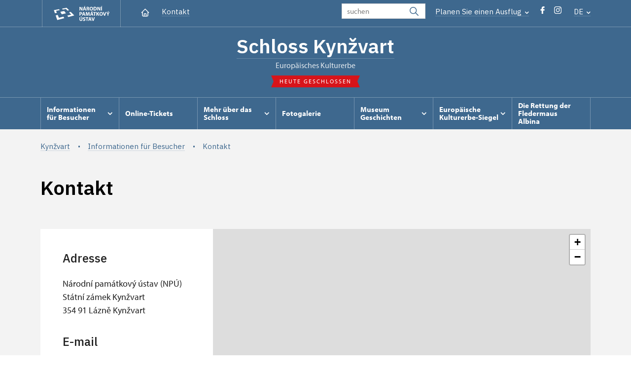

--- FILE ---
content_type: text/html; charset=UTF-8
request_url: https://www.zamek-kynzvart.cz/de/informationen-fur-besucher/kontakt
body_size: 10902
content:
	<!DOCTYPE html>
	<html lang="de">
	<head>
								<script async src="https://www.googletagmanager.com/gtag/js?id=UA-77261824-14"></script>
	<script>
		window.dataLayer = window.dataLayer || [];
		function gtag() {dataLayer.push(arguments);}
		gtag('consent', 'default', {
			'ad_storage': 'denied',
			'analytics_storage': 'denied',
			'wait_for_update': 1000
		});
		gtag('js', new Date());
		gtag('config', 'UA-77261824-14');
	</script>
			
																																						
																																				
		<title>Kontakt - Kynžvart</title>
		<meta property="og:type" content="label_website_page" />
<meta property="og:image" content="https://www.zamek-kynzvart.cz/pamatky/kynzvart/fotografie/Karusel/image-thumb__94501__OgTagImage/04_karusel_Kynzvart_web.webp" />
<meta name="viewport" content="width=device-width,initial-scale=1" />
<meta http-equiv="Content-Type" content="text/html; charset=utf-8" />
<meta http-equiv="x-ua-compatible" content="ie=edge" />
<meta name="author" content="portadesign.cz" />
<meta name="description" content="Offizielle Präsentation" />
<meta property="twitter:card" content="summary_large_image" />
<meta property="og:url" content="https://www.zamek-kynzvart.czhttps://www.zamek-kynzvart.cz/de/informationen-fur-besucher/kontakt" />
<meta property="og:title" content="Kontakt" />
<meta property="twitter:title" content="Kontakt" />
<meta property="og:description" content="Offizielle Präsentation" />
<meta property="twitter:description" content="Offizielle Präsentation" />

						<link rel="preconnect" href="https://use.typekit.net">
<link rel="preconnect" href="https://fonts.googleapis.com">
<link rel="preconnect" href="https://fonts.gstatic.com" crossorigin>
<link rel="stylesheet" href="https://use.typekit.net/ayr3fgs.css">
<link rel="stylesheet" href="https://fonts.googleapis.com/css2?family=IBM+Plex+Sans:wght@400;500;600&display=swap">
				<link rel="apple-touch-icon" sizes="180x180" href="/apple-touch-icon.png">
<link rel="icon" type="image/png" sizes="32x32" href="/favicon-32x32.png">
<link rel="icon" type="image/png" sizes="16x16" href="/favicon-16x16.png">
<link rel="manifest" href="/site.webmanifest">
<link rel="mask-icon" href="/safari-pinned-tab.svg" color="#d92505">
<meta name="msapplication-TileColor" content="#ffffff">
<meta name="theme-color" content="#ffffff">
											<link href="/cache-buster-1698399558/static/css/jquery.fancybox.min.css" media="screen" rel="stylesheet" type="text/css" />
<link href="/cache-buster-1698399558/static/css/jquery.qtip.min.css" media="screen" rel="stylesheet" type="text/css" />
<link href="/cache-buster-1698399558/static/css/jperfect-scrollbar.min.css" media="screen" rel="stylesheet" type="text/css" />
<link href="/cache-buster-1698399558/static/css/jquery-ui.css" media="screen" rel="stylesheet" type="text/css" />
<link href="/cache-buster-1750125817/static/css/style.css" media="screen" rel="stylesheet" type="text/css" />
<link href="/cache-buster-1698399558/static/css/sight-patterns.css" media="screen" rel="stylesheet" type="text/css" />
<link href="/cache-buster-1698399558/static/css/devel-temp.css" media="screen" rel="stylesheet" type="text/css" />
<link href="/cache-buster-1698399558/static/css/print.css" media="print" rel="stylesheet" type="text/css" />
		
					<link rel="stylesheet" href="/build/grid.84fed404.css">
			<link rel="stylesheet" href="/build/styles.bfe436df.css">
		
		
		<link rel="stylesheet" href="/static/js/lib/leaflet/leaflet.css"  crossorigin="" />
		<script src="/static/js/lib/leaflet/leaflet.js"  crossorigin=""></script>
		<script src="https://cdnjs.cloudflare.com/ajax/libs/leaflet-gpx/2.1.2/gpx.min.js" crossorigin=""></script>
	</head>
	<body class="tpl-de var-g">
										
		<div id="flash-messages">
			
<div class="container">
	</div>		</div>

																			<header class="header header-sight alt">
	<div class="h_1">
		<div class="container">
			<div class="row">
				<div class="col-md-12">
					<a href="/" class="logo-holder" title="Národní památkový ústav - Úvod" target="_self">
						<svg class="icon logo-horizontal">
							<use xlink:href="/static/svg/svg-sprite.svg#logo-horizontal" />
						</svg>
					</a>
					<nav class="main-nav" role="navigation">
						<ul>
							<li class="home">
								<a href="/de" class="icon-home" title="Úvod" target="_self">
									<?xml version="1.0" encoding="UTF-8"?>
<svg width="19px" height="19px" viewBox="0 0 19 19" version="1.1" xmlns="http://www.w3.org/2000/svg" xmlns:xlink="http://www.w3.org/1999/xlink">
    <g id="Page-1" stroke="none" stroke-width="1" fill="none" fill-rule="evenodd">
        <g id="pamatka_lista" transform="translate(-335.000000, -25.000000)">
            <g id="Group" transform="translate(335.000000, 25.000000)">
                <polygon id="Path" points="0 0 19 0 19 19 0 19"></polygon>
                <polyline id="Path" stroke="#FFFFFF" stroke-width="1.5" stroke-linecap="round" stroke-linejoin="round" points="3.95833333 9.5 2.375 9.5 9.5 2.375 16.625 9.5 15.0416667 9.5"></polyline>
                <path d="M3.95833333,9.5 L3.95833333,15.0416667 C3.95833333,15.9161175 4.66721581,16.625 5.54166667,16.625 L13.4583333,16.625 C14.3327842,16.625 15.0416667,15.9161175 15.0416667,15.0416667 L15.0416667,9.5" id="Path" stroke="#FFFFFF" stroke-width="1.5" stroke-linecap="round" stroke-linejoin="round"></path>
                <path d="M7.375,15.6249997 L7.375,12.6249997 C7.375,12.0727149 7.97195367,11.6249997 8.70833333,11.6249997 L10.0416667,11.6249997 C10.7780463,11.6249997 11.375,12.0727149 11.375,12.6249997 L11.375,15.6249997" id="Path" stroke="#FFFFFF" stroke-width="1.5" stroke-linecap="round" stroke-linejoin="round"></path>
            </g>
        </g>
    </g>
</svg>
								</a>
							</li>
															<li><a href="/de/informationen-fur-besucher/kontakt">Kontakt</a></li>
													</ul>
					</nav>

					<div class="service-nav">
	<div class="search__head-form">
		
<form name="headSearch" method="get" action="/" class="search-form">

<input type="hidden" id="headSearch_page" name="headSearch[page]" value="1" />
<input type="text" id="headSearch_query" name="headSearch[query]" placeholder="suchen" class="text form-input" />

<button type="submit" id="headSearch_send" name="headSearch[send]" class="submit search-submit"><span class="search-ico"></span></button>

<input type="hidden" id="headSearch_section" name="headSearch[section]" value="1252" /><input type="hidden" id="headSearch_offset" name="headSearch[offset]" value="0" /><input type="hidden" id="headSearch_type" name="headSearch[type]" /><input type="hidden" id="headSearch_formId" name="headSearch[formId]" /></form>
	</div>
			<div class="search-freq">
				<a href="javascript:void(0)" class="drop-trig" data-id="search-freq">
		Planen Sie einen Ausflug
		<span class="ico"><svg height="5" viewBox="0 0 8 5" width="8" xmlns="http://www.w3.org/2000/svg"><path d="m0 0 3 3-3 3" fill="none" stroke="#fff" stroke-linecap="round" stroke-linejoin="round" stroke-width="1.5" transform="matrix(0 1 -1 0 6.75 1.25)"/></svg></span>
	</a>
			<div class="dropdown" id="search-freq" style="display: none;">
	<ul>
		<li>
			<a href="https://www.npu.cz/cs/hrady-a-zamky">
				Planen Sie einen Ausflug?
			</a>
		</li>
		<li>
			<a href="https://www.npu.cz/cs/hrady-a-zamky/tipy-na-vylet">
				Ausflugstipps 
			</a>
		</li>
		<li>
			<a href="https://www.npu.cz/cs/hrady-a-zamky/seznam-pamatek-ve-sprave-npu">
				Alphabetisches Verzeichnis der Denkmäler
			</a>
		</li>
		<li>
			<a href="https://www.npu.cz/cs/hrady-a-zamky/neobjevene-pamatky">
				Unentdeckte Denkmäler 
			</a>
		</li>
		<li>
			<a href="https://www.npu.cz/cs/akce">
				Veranstaltungen in den Denkmälern
			</a>
		</li>
	</ul>
</div>
		</div>
		<ul class="socials">
			<li class="fb"><a href="https://www.facebook.com/kynzvart.npu.cz/" title="Facebook" target="_blank" class="no-after-icon"><span class="icon-wrap"><svg class="icon icon-fb"><use xlink:href="/static/svg/svg-sprite.svg#icon-fb" /></svg></span></a></li>
			<li class="in"><a href="https://www.instagram.com/statnizamekkynzvart/" title="Instagram" target="_blank" class="no-after-icon"><span class="icon-wrap"><svg class="icon icon-instagram"><use xlink:href="/static/svg/svg-sprite.svg#icon-instagram" /></svg></span></a></li>
	</ul>
	<div class="lng">
		
											
			
			<a href="javascript:void(0)" class="drop-trig" data-id="lng-drop">
			DE
			<span class="ico"><svg height="5" viewBox="0 0 8 5" width="8" xmlns="http://www.w3.org/2000/svg"><path d="m0 0 3 3-3 3" fill="none" stroke="#fff" stroke-linecap="round" stroke-linejoin="round" stroke-width="1.5" transform="matrix(0 1 -1 0 6.75 1.25)"/></svg></span>
		</a>
		<div class="dropdown" id="lng-drop" style="display: none;">
			<ul class="language">
																								<li>
							<a href="/en/plan-your-visit/contact" class="no-lng-warning" title="English" target="_self">
								EN
							</a>
						</li>
																				<li>
							<a href="/cs/informace-pro-navstevniky/kontakt" class="no-lng-warning" title="Česky" target="_self">
								CS
							</a>
						</li>
												</ul>
		</div>
	
	</div>
</div>
					<a class="nav-btn js-toggle-menu" type="button" aria-label="Mobilní menu" data-target="#mobile-menu">
						<span class="menu-text">MENU</span>
						<span class="menu-hamburger__lines">
							<span class="menu-hamburger__line" id="line1"></span>
							<span class="menu-hamburger__line" id="line2"></span>
							<span class="menu-hamburger__line" id="line3"></span>
						</span>
					</a>
				</div>
			</div>
		</div>
	</div>
</header>
<header class="header header-sight alt header-sight-bottom">
	<div class="header-overlay-wrap">
		<div class="header-overlay">
			<div class="h_2">
				<div class="container">
					<div class="row">
						<div class="col-md-12">
							<div class="section-head last">
								<h1 class="section__headline--center"><a href="/de">Schloss Kynžvart</a></h1>
								<p class="subhead">Europäisches Kulturerbe</p>
																	<a href="/de/informationen-fur-besucher/besichtigungszeit">
										<div class="status closed">
											Heute geschlossen
										</div>
									</a>
															</div>
						</div>
					</div>
				</div>
			</div>

			<div class="el-fix-wrap">
	<div class="h_3 el-fix">
		<div class="container">
			<div class="row">
				<div class="col-md-12">
					<nav class="block-nav std-nav" role="navigation">
						<ul id="sub-nav" class="ib level-0">
																								<li>
										<div class="pos-r">
											<a href="/de/informationen-fur-besucher" data-id="8123" class="main-link">
												<span class="va-m">
													Informationen für Besucher
																											<span class="ico"><svg height="5" viewBox="0 0 8 5" width="8" xmlns="http://www.w3.org/2000/svg"><path d="m0 0 3 3-3 3" fill="none" stroke="#fff" stroke-linecap="round" stroke-linejoin="round" stroke-width="1.5" transform="matrix(0 1 -1 0 6.75 1.25)"/></svg></span>
																									</span>
											</a>
																						<div class="sub-nav-wrap clearfix">
												<div class="sub-nav-item level-1" id="8123">
	<ul class="sub-nav">
					<li class="head">
				<a href="/de/informationen-fur-besucher">Informationen für Besucher</a>
			</li>
					<li>
				<a href="/de/informationen-fur-besucher/fuhrungen">Führungen</a>
			</li>
					<li>
				<a href="/de/informationen-fur-besucher/besichtigungszeit">Besichtigungszeit</a>
			</li>
					<li>
				<a href="/de/informationen-fur-besucher/eintritt">Eintritt </a>
			</li>
					<li>
				<a href="/de/informationen-fur-besucher/kontakt">Kontakt</a>
			</li>
					<li>
				<a href="/de/informationen-fur-besucher/wie-komme-ich-hier-hin">Wie komme ich hier hin</a>
			</li>
			</ul>
</div>											</div>
																					</div>
									</li>
																																<li>
										<div class="pos-r">
											<a href="/de/online-tickets" class="main-link" target="_self">
												<span class="va-m">
													 Online-Tickets
																									</span>
											</a>
																					</div>
									</li>
																																<li>
										<div class="pos-r">
											<a href="/de/mehr-uber-das-schloss" data-id="8128" class="main-link">
												<span class="va-m">
													Mehr über das Schloss
																											<span class="ico"><svg height="5" viewBox="0 0 8 5" width="8" xmlns="http://www.w3.org/2000/svg"><path d="m0 0 3 3-3 3" fill="none" stroke="#fff" stroke-linecap="round" stroke-linejoin="round" stroke-width="1.5" transform="matrix(0 1 -1 0 6.75 1.25)"/></svg></span>
																									</span>
											</a>
																						<div class="sub-nav-wrap clearfix">
												<div class="sub-nav-item level-1" id="8128">
	<ul class="sub-nav">
					<li class="head">
				<a href="/de/mehr-uber-das-schloss">Mehr über das Schloss</a>
			</li>
					<li>
				<a href="/de/mehr-uber-das-schloss/geschichte">Geschichte</a>
			</li>
					<li>
				<a href="/de/mehr-uber-das-schloss/projekt-forderung-der-biodiversitat-der-fledermause-im-bayerisch-bohmischen-grenzgebiet">Projekt: Förderung der Biodiversität der Fledermäuse im bayerisch-böhmischen Grenzgebiet</a>
			</li>
			</ul>
</div>											</div>
																					</div>
									</li>
																																<li>
										<div class="pos-r">
											<a href="/de/fotogalerie" class="main-link" target="_self">
												<span class="va-m">
													Fotogalerie
																									</span>
											</a>
																					</div>
									</li>
																																<li>
										<div class="pos-r">
											<a href="/de/museum-geschichten" data-id="8137" class="main-link">
												<span class="va-m">
													Museum Geschichten
																											<span class="ico"><svg height="5" viewBox="0 0 8 5" width="8" xmlns="http://www.w3.org/2000/svg"><path d="m0 0 3 3-3 3" fill="none" stroke="#fff" stroke-linecap="round" stroke-linejoin="round" stroke-width="1.5" transform="matrix(0 1 -1 0 6.75 1.25)"/></svg></span>
																									</span>
											</a>
																						<div class="sub-nav-wrap clearfix">
												<div class="sub-nav-item level-1" id="8137">
	<ul class="sub-nav">
					<li class="head">
				<a href="/de/museum-geschichten">Museum Geschichten</a>
			</li>
					<li>
				<a href="/de/museum-geschichten/der-serbische-konig-im-gefangnis-in-eger">Der serbische König im Gefängnis in Eger</a>
			</li>
					<li>
				<a href="/de/museum-geschichten/konigswarter-portrat-von-babinsky">Königswarter Porträt von Babinsky </a>
			</li>
					<li>
				<a href="/de/museum-geschichten/der-dolch-vom-kaiser-napoleon-iii">Der Dolch vom Kaiser Napoleon III.</a>
			</li>
					<li>
				<a href="/de/museum-geschichten/jan-zizkas-hussitischer-kolben">Jan Zizkas hussitischer Kolben</a>
			</li>
					<li>
				<a href="/de/museum-geschichten/lord-byrons-amulett">Lord Byrons Amulett</a>
			</li>
					<li>
				<a href="/de/museum-geschichten/mit-der-revolutionaren-kokarde">Mit der revolutionären Kokarde</a>
			</li>
					<li>
				<a href="/de/museum-geschichten/mit-der-fregatte-rund-um-die-welt">Mit der Fregatte rund um die Welt</a>
			</li>
					<li>
				<a href="/de/museum-geschichten/die-alteste-fotografie-der-welt">Die älteste Fotografie der Welt</a>
			</li>
					<li>
				<a href="/de/museum-geschichten/-mauline-und-richard-wagner">„Mauline“ und Richard Wagner</a>
			</li>
					<li>
				<a href="/de/museum-geschichten/das-jahrhundert-der-erfindungen">Das Jahrhundert der Erfindungen</a>
			</li>
					<li>
				<a href="/de/museum-geschichten/die-botschaft-der-hingerichteten-konigin">Die Botschaft der hingerichteten Königin</a>
			</li>
					<li>
				<a href="/de/museum-geschichten/souvenirs-aus-reisen-und-expeditionen">Souvenirs aus Reisen und Expeditionen</a>
			</li>
					<li>
				<a href="/de/museum-geschichten/die-mumie-vom-agyptischen-vizekonig">Die Mumie vom ägyptischen Vizekönig</a>
			</li>
					<li>
				<a href="/de/museum-geschichten/die-grosse-beraubung-auf-dem-schloss-konigswart">Die große Beraubung auf dem Schloss Königswart</a>
			</li>
					<li>
				<a href="/de/museum-geschichten/womit-napoleon-spielte">Womit Napoleon spielte</a>
			</li>
					<li>
				<a href="/de/museum-geschichten/der-tragische-tod-der-prinzessin">Der tragische Tod der Prinzessin</a>
			</li>
					<li>
				<a href="/de/museum-geschichten/auf-der-kronung-des-schwedischen-konigs">Auf der Krönung des schwedischen Königs</a>
			</li>
					<li>
				<a href="/de/museum-geschichten/wo-der-weisse-stein-hinverschwunden-ist">Wo der Weiße Stein hinverschwunden ist</a>
			</li>
					<li>
				<a href="/de/museum-geschichten/spanien-in-konigswart">Spanien in Königswart</a>
			</li>
					<li>
				<a href="/de/museum-geschichten/wie-der-suezkanal-gebaut-wird">Wie der Suezkanal gebaut wird</a>
			</li>
					<li>
				<a href="/de/museum-geschichten/ausflug-zur-weltausstellung">Ausflug zur Weltausstellung</a>
			</li>
					<li>
				<a href="/de/museum-geschichten/die-hinrichtung-auf-der-burg-elbogen">Die Hinrichtung auf der Burg Elbogen</a>
			</li>
					<li>
				<a href="/de/museum-geschichten/das-geheimnis-der-uhr-ohne-zeiger">Das Geheimnis der Uhr ohne Zeiger</a>
			</li>
					<li>
				<a href="/de/museum-geschichten/metternich-und-die-freimaurer">Metternich und die Freimaurer</a>
			</li>
					<li>
				<a href="/de/museum-geschichten/ausgrabungen-am-rhein">Ausgrabungen am Rhein</a>
			</li>
					<li>
				<a href="/de/museum-geschichten/das-schwarze-schaf-der-metternichs">Das schwarze Schaf der Metternichs</a>
			</li>
					<li>
				<a href="/de/museum-geschichten/ein-neuer-kaiser-wurde-geboren">Ein neuer Kaiser wurde geboren</a>
			</li>
					<li>
				<a href="/de/museum-geschichten/von-einem-spaten-sommer">Von einem späten Sommer</a>
			</li>
					<li>
				<a href="/de/museum-geschichten/beruhmte-gaste-auf-dem-konigswart">Berühmte Gäste auf dem Königswart</a>
			</li>
					<li>
				<a href="/de/museum-geschichten/valdstejn-oder-wallenstein">Valdstejn oder Wallenstein</a>
			</li>
					<li>
				<a href="/de/museum-geschichten/die-fliegende-statuengruppe">Die fliegende Statuengruppe</a>
			</li>
			</ul>
</div>											</div>
																					</div>
									</li>
																																<li>
										<div class="pos-r">
											<a href="/de/ehl" data-id="12707" class="main-link">
												<span class="va-m">
													Europäische Kulturerbe-Siegel
																											<span class="ico"><svg height="5" viewBox="0 0 8 5" width="8" xmlns="http://www.w3.org/2000/svg"><path d="m0 0 3 3-3 3" fill="none" stroke="#fff" stroke-linecap="round" stroke-linejoin="round" stroke-width="1.5" transform="matrix(0 1 -1 0 6.75 1.25)"/></svg></span>
																									</span>
											</a>
																						<div class="sub-nav-wrap clearfix">
												<div class="sub-nav-item level-1" id="12707">
	<ul class="sub-nav">
					<li class="head">
				<a href="/de/ehl">Europäische Kulturerbe-Siegel</a>
			</li>
					<li>
				<a href="/de/ehl/1840-de">LIGA 1840</a>
			</li>
			</ul>
</div>											</div>
																					</div>
									</li>
																																<li>
										<div class="pos-r">
											<a href="/de/die-rettung-der-fledermaus-albina" class="main-link" target="_self">
												<span class="va-m">
													Die Rettung der Fledermaus Albina
																									</span>
											</a>
																					</div>
									</li>
																				</nav>
				</div>
			</div>
		</div>
	</div>
</div>
					</div>
	</div>
</header>

		
		<main class="main-content sight">
																					<div class="breadcrumb--background-alt">
																				<div class="breadcrumb breadcrumb-alt">
		<div class="container">
			<div class="breadcrumb__content">
															<a class="breadcrumb__content-item" href="/de"><span>Kynžvart</span></a>
																				<a class="breadcrumb__content-item" href="/de/informationen-fur-besucher"><span>Informationen für Besucher</span></a>
																				<span class="breadcrumb__content-item">Kontakt</span>
												</div> 		</div> 	</div> 
	

											</div>
												
			
<div class="block background-alt">
	<div class="container">
		<div class="row">
			<div class="col-md-12">
				<div class="section-head section-head__full-wide divider last">
					<h1>Kontakt</h1>
				</div>
			</div>
		</div>
	</div>
</div>
<div class="block background-alt omega">
	<div class="container">
		<div class="row">
			<div class="col-md-12">
				<div class="contact clearfix">
					<div class="contact-info item-eq wysiwyg__content">
						<h3>Adresse</h3>

<p>Národní památkový ústav (NPÚ)<br />
Státní zámek Kynžvart<br />
354&nbsp;91&nbsp;Lázně Kynžvart</p>

<h3>E-mail</h3>

<p>kynzvart@npu.cz</p>

<h3>Informationen</h3>

<p>Aktuelle Informationen zum täglichen Betrieb<br />
+420&nbsp;773&nbsp;776&nbsp;630</p>

<p><a class="btn" href="https://www.facebook.com/kynzvart.npu.cz">FACEBOOK</a></p>

<p><span style="font-size:11.0pt;line-height:115%;
font-family:&quot;Calibri&quot;,&quot;sans-serif&quot;;mso-ascii-theme-font:minor-latin;mso-fareast-font-family:
Calibri;mso-fareast-theme-font:minor-latin;mso-hansi-theme-font:minor-latin;
mso-bidi-font-family:Arial;mso-bidi-theme-font:minor-bidi;mso-ansi-language:
CS;mso-fareast-language:EN-US;mso-bidi-language:AR-SA"><a class="btn" href="https://www.instagram.com/statnizamekkynzvart/">INSTAGRAM</a></span></p>

					</div>
										<div
						style="z-index: 1;"
						id="sectionContactMap"
						class="leaflet-map map-wrap item-eq"
						data-lat="50.003767184982"
						data-lng="12.605781555176"
						data-zoom="11"
						data-scroll-wheel-zoom-disabled
					></div>
				</div>
			</div>
		</div>
	</div>
</div>

	
		
			<div class="tabs tabs-std collapsed">
			<div class="block narrow omega">
				<div class="container">
					<div class="row">
						<div class="col-md-12">
															<div class="tab-nav tab-nav-basic tab-nav-std tab-nav-desktop clearfix">
								<ul class="set-1">
																			<li>
											<a href="#tab-search">
												<svg class="icon icon-search">
													<use xlink:href="/static/svg/svg-sprite.svg#icon-search" />
												</svg>
																									suchen
																							</a>
										</li>
																	</ul>
							</div>
							</div>
					</div>
				</div>
			</div>
				<div class="tab-content tab-content-std clearfix">
									<div class="tab-nav tab-nav-basic clearfix tab-nav-mobile">
						<ul>
							<li>
								<a href="#tab-search">
									<svg class="icon icon-search">
										<use xlink:href="/static/svg/svg-sprite.svg#icon-search" />
									</svg>
																			suchen
																	</a>
							</li>
						</ul>
					</div>
					<div class="tab" id="tab-search">
						<div class="block alt narrow lined">
	<div class="container">
		<div class="row">
			<div class="col-md-12">
					
	

<form method="get" id="SearchFormType" data-persist-to-hash="1" enctype="application/x-www-form-urlencoded" class="std form-search ajax">

<div class="cell-set last">
	<div class="cell last">
		<input type="search" id="query" name="query" placeholder="Hledaný výraz" class="form-search-input text typeahead" />
		<button type="submit" id="send" name="send" class="btn alt clean">Vyhledej</button>
	</div>
</div>

<input type="hidden" id="page" name="page" value="1" /><input type="hidden" id="offset" name="offset" value="0" /><input type="hidden" id="type" name="type" /><input type="hidden" id="formId" name="formId" value="contactssearch" /></form>			</div>
		</div>
	</div>
</div>
					</div>
											</div>
			</div>
	
	<div class="block alpha omega">
		<div class="container">
			<div class="row">
				<div class="col-md-12">
					<div id="results-info" class="results clearfix">
					</div>
				</div>
			</div>
		</div>
	</div>

	<div id="contact-list-wrapper">
                    	<div class="block">
		<div class="container">
			<div class="row">
				<div class="col-md-12">
					<div class="">
																				                                									<h3>Schloss Kynžvart</h3>
																<div class="conservationists">
									<div class="accordion collapsible">
										<div class="item-list">
																							<div class="item">
	<div class="item-head">
		<div class="img">
							<img width="100" height="100" alt="" src="/pamatky/kynzvart/fotografie/kontakty/image-thumb__94872__PersonPhotoSmall_auto_e254b1da42e72909b70c254805515940/CET_3078.jpg.jpg" srcset="/pamatky/kynzvart/fotografie/kontakty/image-thumb__94872__PersonPhotoSmall_auto_e254b1da42e72909b70c254805515940/CET_3078.jpg.jpg 1x, /pamatky/kynzvart/fotografie/kontakty/image-thumb__94872__PersonPhotoSmall_auto_e254b1da42e72909b70c254805515940/CET_3078.jpg@2x.jpg 2x" />
					</div>
		<div class="text">
			<div class="row">
				<div class="col-md-12">
					<h2>Ing. Ondřej Cink</h2>
				</div>
				<div class="col-lg-4">
					<ul class="position-list">
													<li>
								Schlossverwalter
							</li>
											</ul>
				</div>
				<div class="col-md-4 col-lg-3">
					<ul class="info-list">
																																												<li>
								<span class="icon"><?xml version="1.0" encoding="UTF-8"?>
<svg width="19px" height="19px" viewBox="0 0 19 19" version="1.1" xmlns="http://www.w3.org/2000/svg" xmlns:xlink="http://www.w3.org/1999/xlink">
    <title>BE8524BE-6F17-4546-AA87-2998DE46E495</title>
    <g id="Page-1" stroke="none" stroke-width="1" fill="none" fill-rule="evenodd">
        <g id="NPU_textova_stranka" transform="translate(-699.000000, -3913.000000)">
            <g id="Group-12" transform="translate(699.000000, 3908.000000)">
                <g id="phone" transform="translate(0.000000, 5.000000)">
                    <polygon id="Path" points="0 0 19 0 19 19 0 19"></polygon>
                    <path d="M3.95833333,3.16666667 L7.125,3.16666667 L8.70833333,7.125 L6.72916667,8.3125 C7.57700859,10.0316284 8.96837157,11.4229914 10.6875,12.2708333 L11.875,10.2916667 L15.8333333,11.875 L15.8333333,15.0416667 C15.8333333,15.9161175 15.1244509,16.625 14.25,16.625 C7.85938894,16.2366395 2.76336049,11.1406111 2.375,4.75 C2.375,3.87554915 3.08388248,3.16666667 3.95833333,3.16666667" id="Path" stroke="#9d9999" stroke-width="1.2" stroke-linecap="round" stroke-linejoin="round"></path>
                </g>
            </g>
        </g>
    </g>
</svg></span>602 233 930
							</li>
											</ul>
				</div>
				<div class="col-md-8 col-lg-5">
					<ul class="info-list">
																				<li>
								<span class="icon"><?xml version="1.0" encoding="UTF-8"?>
<svg width="19px" height="19px" viewBox="0 0 19 19" version="1.1" xmlns="http://www.w3.org/2000/svg" xmlns:xlink="http://www.w3.org/1999/xlink">
    <title>270137A3-7DA9-4554-B15C-915E1EE2B94B</title>
    <g id="Page-1" stroke="none" stroke-width="1" fill="none" fill-rule="evenodd">
        <g id="NPU_textova_stranka" transform="translate(-868.000000, -3915.000000)">
            <g id="Group-13" transform="translate(868.000000, 3908.000000)">
                <g id="mail" transform="translate(0.000000, 7.000000)">
                    <polygon id="Path" points="0 0 19 0 19 19 0 19"></polygon>
                    <rect id="Rectangle" stroke="#9d9999" stroke-width="1.2" stroke-linecap="round" stroke-linejoin="round" x="2.375" y="3.95833333" width="14.25" height="11.0833333" rx="2"></rect>
                    <polyline id="Path" stroke="#9d9999" stroke-width="1.2" stroke-linecap="round" stroke-linejoin="round" points="2.375 5.54166667 9.5 10.2916667 16.625 5.54166667"></polyline>
                </g>
            </g>
        </g>
    </g>
</svg></span><a href="mailto:cink&#x0002E;ondrej&#x00040;npu&#x0002E;cz">cink&#x0002E;ondrej&#x00040;npu&#x0002E;cz</a>
							</li>
											</ul>
				</div>
			</div>
		</div>
		<a href="javascript:void(0);" class="more">
			<span class="icon"><svg height="34" viewBox="0 0 34 34" width="34" xmlns="http://www.w3.org/2000/svg"><g fill="none" fill-rule="evenodd"><path d="m0 0h34v34h-34z"/><g stroke="currentColor" stroke-linecap="round" stroke-linejoin="round" stroke-width="1.5"><path d="m17 7.083333v19.833334"/><path d="m7.083333 17h19.833334"/></g></g></svg></span>
		</a>
	</div>

	<div class="item-content">
		<div class="text">
			<div class="row">
									<div class="col-md-12 mb-3">
						<span class="icon"><?xml version="1.0" encoding="UTF-8"?>
<svg width="19px" height="19px" viewBox="0 0 19 19" version="1.1" xmlns="http://www.w3.org/2000/svg" xmlns:xlink="http://www.w3.org/1999/xlink">
    <title>46F7E700-59DD-49E2-B445-AA370B18658A</title>
    <g id="Page-1" stroke="none" stroke-width="1" fill="none" fill-rule="evenodd">
        <g id="NPU_textova_stranka" transform="translate(-487.000000, -4107.000000)">
            <g id="briefcase" transform="translate(487.000000, 4107.000000)">
                <polygon id="Path" points="0 0 19 0 19 19 0 19"></polygon>
                <rect id="Rectangle" stroke="#9d9999" stroke-width="1.2" stroke-linecap="round" stroke-linejoin="round" x="2.375" y="5.54166667" width="14.25" height="10.2916667" rx="2"></rect>
                <path d="M6.33333333,5.54166667 L6.33333333,3.95833333 C6.33333333,3.08388248 7.04221581,2.375 7.91666667,2.375 L11.0833333,2.375 C11.9577842,2.375 12.6666667,3.08388248 12.6666667,3.95833333 L12.6666667,5.54166667" id="Path" stroke="#9d9999" stroke-width="1.2" stroke-linecap="round" stroke-linejoin="round"></path>
                <line x1="9.5" y1="9.5" x2="9.5" y2="9.50791667" id="Path" stroke="#9d9999" stroke-width="1.2" stroke-linecap="round" stroke-linejoin="round"></line>
                <path d="M2.375,10.2916667 C6.85658653,12.5499527 12.1434135,12.5499527 16.625,10.2916667" id="Path" stroke="#9d9999" stroke-width="1.2" stroke-linecap="round" stroke-linejoin="round"></path>
            </g>
        </g>
    </g>
</svg></span>
						<a href="https://www.zamek-kynzvart.cz/de">
							Zámek Schloss Kynžvart
						</a>
					</div>
								<div class="col-md-12 mb-3">
					<span class="icon"><svg height="19" viewBox="0 0 19 19" width="19" xmlns="http://www.w3.org/2000/svg"><g fill="none" fill-rule="evenodd"><path d="m0 0h19v19h-19z"/><g stroke="#9d9999" stroke-linecap="round" stroke-linejoin="round" stroke-width="1.2"><circle cx="9.5" cy="8.708333" r="2.375"/><path d="m13.9784583 13.1867917-3.3590416 3.3590416c-.6182007.6175773-1.61984102.6175773-2.2380417 0l-3.35983333-3.3590416c-2.47322675-2.4733542-2.47315787-6.48333977.00015385-8.956609 2.47331171-2.47326923 6.48329728-2.47326923 8.95660898 0s2.4733806 6.4832548.0001538 8.956609z"/></g></g></svg></span>
					Zámek 347/, Lázně Kynžvart
				</div>
																			</div>
		</div>
	</div>
</div>
																							<div class="item">
	<div class="item-head">
		<div class="img">
							<img width="100" height="100" alt="" src="/pamatky/kynzvart/fotografie/kontakty/image-thumb__51250__PersonPhotoSmall_auto_382b7289cd93beeeae234fa97b065975/novotny_ladislav.jpg" srcset="/pamatky/kynzvart/fotografie/kontakty/image-thumb__51250__PersonPhotoSmall_auto_382b7289cd93beeeae234fa97b065975/novotny_ladislav.jpg 1x, /pamatky/kynzvart/fotografie/kontakty/image-thumb__51250__PersonPhotoSmall_auto_382b7289cd93beeeae234fa97b065975/novotny_ladislav@2x.jpg 2x" />
					</div>
		<div class="text">
			<div class="row">
				<div class="col-md-12">
					<h2>Ladislav Novotný</h2>
				</div>
				<div class="col-lg-4">
					<ul class="position-list">
													<li>
								vedoucí oddělení
							</li>
											</ul>
				</div>
				<div class="col-md-4 col-lg-3">
					<ul class="info-list">
																																												<li>
								<span class="icon"><?xml version="1.0" encoding="UTF-8"?>
<svg width="19px" height="19px" viewBox="0 0 19 19" version="1.1" xmlns="http://www.w3.org/2000/svg" xmlns:xlink="http://www.w3.org/1999/xlink">
    <title>BE8524BE-6F17-4546-AA87-2998DE46E495</title>
    <g id="Page-1" stroke="none" stroke-width="1" fill="none" fill-rule="evenodd">
        <g id="NPU_textova_stranka" transform="translate(-699.000000, -3913.000000)">
            <g id="Group-12" transform="translate(699.000000, 3908.000000)">
                <g id="phone" transform="translate(0.000000, 5.000000)">
                    <polygon id="Path" points="0 0 19 0 19 19 0 19"></polygon>
                    <path d="M3.95833333,3.16666667 L7.125,3.16666667 L8.70833333,7.125 L6.72916667,8.3125 C7.57700859,10.0316284 8.96837157,11.4229914 10.6875,12.2708333 L11.875,10.2916667 L15.8333333,11.875 L15.8333333,15.0416667 C15.8333333,15.9161175 15.1244509,16.625 14.25,16.625 C7.85938894,16.2366395 2.76336049,11.1406111 2.375,4.75 C2.375,3.87554915 3.08388248,3.16666667 3.95833333,3.16666667" id="Path" stroke="#9d9999" stroke-width="1.2" stroke-linecap="round" stroke-linejoin="round"></path>
                </g>
            </g>
        </g>
    </g>
</svg></span>724 474 621
							</li>
											</ul>
				</div>
				<div class="col-md-8 col-lg-5">
					<ul class="info-list">
																				<li>
								<span class="icon"><?xml version="1.0" encoding="UTF-8"?>
<svg width="19px" height="19px" viewBox="0 0 19 19" version="1.1" xmlns="http://www.w3.org/2000/svg" xmlns:xlink="http://www.w3.org/1999/xlink">
    <title>270137A3-7DA9-4554-B15C-915E1EE2B94B</title>
    <g id="Page-1" stroke="none" stroke-width="1" fill="none" fill-rule="evenodd">
        <g id="NPU_textova_stranka" transform="translate(-868.000000, -3915.000000)">
            <g id="Group-13" transform="translate(868.000000, 3908.000000)">
                <g id="mail" transform="translate(0.000000, 7.000000)">
                    <polygon id="Path" points="0 0 19 0 19 19 0 19"></polygon>
                    <rect id="Rectangle" stroke="#9d9999" stroke-width="1.2" stroke-linecap="round" stroke-linejoin="round" x="2.375" y="3.95833333" width="14.25" height="11.0833333" rx="2"></rect>
                    <polyline id="Path" stroke="#9d9999" stroke-width="1.2" stroke-linecap="round" stroke-linejoin="round" points="2.375 5.54166667 9.5 10.2916667 16.625 5.54166667"></polyline>
                </g>
            </g>
        </g>
    </g>
</svg></span><a href="mailto:novotny&#x0002E;ladislav&#x00040;npu&#x0002E;cz">novotny&#x0002E;ladislav&#x00040;npu&#x0002E;cz</a>
							</li>
											</ul>
				</div>
			</div>
		</div>
		<a href="javascript:void(0);" class="more">
			<span class="icon"><svg height="34" viewBox="0 0 34 34" width="34" xmlns="http://www.w3.org/2000/svg"><g fill="none" fill-rule="evenodd"><path d="m0 0h34v34h-34z"/><g stroke="currentColor" stroke-linecap="round" stroke-linejoin="round" stroke-width="1.5"><path d="m17 7.083333v19.833334"/><path d="m7.083333 17h19.833334"/></g></g></svg></span>
		</a>
	</div>

	<div class="item-content">
		<div class="text">
			<div class="row">
									<div class="col-md-12 mb-3">
						<span class="icon"><?xml version="1.0" encoding="UTF-8"?>
<svg width="19px" height="19px" viewBox="0 0 19 19" version="1.1" xmlns="http://www.w3.org/2000/svg" xmlns:xlink="http://www.w3.org/1999/xlink">
    <title>46F7E700-59DD-49E2-B445-AA370B18658A</title>
    <g id="Page-1" stroke="none" stroke-width="1" fill="none" fill-rule="evenodd">
        <g id="NPU_textova_stranka" transform="translate(-487.000000, -4107.000000)">
            <g id="briefcase" transform="translate(487.000000, 4107.000000)">
                <polygon id="Path" points="0 0 19 0 19 19 0 19"></polygon>
                <rect id="Rectangle" stroke="#9d9999" stroke-width="1.2" stroke-linecap="round" stroke-linejoin="round" x="2.375" y="5.54166667" width="14.25" height="10.2916667" rx="2"></rect>
                <path d="M6.33333333,5.54166667 L6.33333333,3.95833333 C6.33333333,3.08388248 7.04221581,2.375 7.91666667,2.375 L11.0833333,2.375 C11.9577842,2.375 12.6666667,3.08388248 12.6666667,3.95833333 L12.6666667,5.54166667" id="Path" stroke="#9d9999" stroke-width="1.2" stroke-linecap="round" stroke-linejoin="round"></path>
                <line x1="9.5" y1="9.5" x2="9.5" y2="9.50791667" id="Path" stroke="#9d9999" stroke-width="1.2" stroke-linecap="round" stroke-linejoin="round"></line>
                <path d="M2.375,10.2916667 C6.85658653,12.5499527 12.1434135,12.5499527 16.625,10.2916667" id="Path" stroke="#9d9999" stroke-width="1.2" stroke-linecap="round" stroke-linejoin="round"></path>
            </g>
        </g>
    </g>
</svg></span>
						<a href="https://www.zamek-kynzvart.cz/de">
							Zámek Schloss Kynžvart
						</a>
					</div>
								<div class="col-md-12 mb-3">
					<span class="icon"><svg height="19" viewBox="0 0 19 19" width="19" xmlns="http://www.w3.org/2000/svg"><g fill="none" fill-rule="evenodd"><path d="m0 0h19v19h-19z"/><g stroke="#9d9999" stroke-linecap="round" stroke-linejoin="round" stroke-width="1.2"><circle cx="9.5" cy="8.708333" r="2.375"/><path d="m13.9784583 13.1867917-3.3590416 3.3590416c-.6182007.6175773-1.61984102.6175773-2.2380417 0l-3.35983333-3.3590416c-2.47322675-2.4733542-2.47315787-6.48333977.00015385-8.956609 2.47331171-2.47326923 6.48329728-2.47326923 8.95660898 0s2.4733806 6.4832548.0001538 8.956609z"/></g></g></svg></span>
					Zámek 347/, Lázně Kynžvart
				</div>
																			</div>
		</div>
	</div>
</div>
																							<div class="item">
	<div class="item-head">
		<div class="img">
							<img width="100" height="100" alt="" src="/pamatky/kynzvart/fotografie/kontakty/image-thumb__51248__PersonPhotoSmall_auto_8a8589d14a97d55f2ab1879aa95d821b/stefan_brstiak.jpg" srcset="/pamatky/kynzvart/fotografie/kontakty/image-thumb__51248__PersonPhotoSmall_auto_8a8589d14a97d55f2ab1879aa95d821b/stefan_brstiak.jpg 1x, /pamatky/kynzvart/fotografie/kontakty/image-thumb__51248__PersonPhotoSmall_auto_8a8589d14a97d55f2ab1879aa95d821b/stefan_brstiak@2x.jpg 2x" />
					</div>
		<div class="text">
			<div class="row">
				<div class="col-md-12">
					<h2>Bc. Štefan Brštiak</h2>
				</div>
				<div class="col-lg-4">
					<ul class="position-list">
													<li>
								vedoucí oddělení
							</li>
											</ul>
				</div>
				<div class="col-md-4 col-lg-3">
					<ul class="info-list">
																																												<li>
								<span class="icon"><?xml version="1.0" encoding="UTF-8"?>
<svg width="19px" height="19px" viewBox="0 0 19 19" version="1.1" xmlns="http://www.w3.org/2000/svg" xmlns:xlink="http://www.w3.org/1999/xlink">
    <title>BE8524BE-6F17-4546-AA87-2998DE46E495</title>
    <g id="Page-1" stroke="none" stroke-width="1" fill="none" fill-rule="evenodd">
        <g id="NPU_textova_stranka" transform="translate(-699.000000, -3913.000000)">
            <g id="Group-12" transform="translate(699.000000, 3908.000000)">
                <g id="phone" transform="translate(0.000000, 5.000000)">
                    <polygon id="Path" points="0 0 19 0 19 19 0 19"></polygon>
                    <path d="M3.95833333,3.16666667 L7.125,3.16666667 L8.70833333,7.125 L6.72916667,8.3125 C7.57700859,10.0316284 8.96837157,11.4229914 10.6875,12.2708333 L11.875,10.2916667 L15.8333333,11.875 L15.8333333,15.0416667 C15.8333333,15.9161175 15.1244509,16.625 14.25,16.625 C7.85938894,16.2366395 2.76336049,11.1406111 2.375,4.75 C2.375,3.87554915 3.08388248,3.16666667 3.95833333,3.16666667" id="Path" stroke="#9d9999" stroke-width="1.2" stroke-linecap="round" stroke-linejoin="round"></path>
                </g>
            </g>
        </g>
    </g>
</svg></span>773 776 631
							</li>
											</ul>
				</div>
				<div class="col-md-8 col-lg-5">
					<ul class="info-list">
																				<li>
								<span class="icon"><?xml version="1.0" encoding="UTF-8"?>
<svg width="19px" height="19px" viewBox="0 0 19 19" version="1.1" xmlns="http://www.w3.org/2000/svg" xmlns:xlink="http://www.w3.org/1999/xlink">
    <title>270137A3-7DA9-4554-B15C-915E1EE2B94B</title>
    <g id="Page-1" stroke="none" stroke-width="1" fill="none" fill-rule="evenodd">
        <g id="NPU_textova_stranka" transform="translate(-868.000000, -3915.000000)">
            <g id="Group-13" transform="translate(868.000000, 3908.000000)">
                <g id="mail" transform="translate(0.000000, 7.000000)">
                    <polygon id="Path" points="0 0 19 0 19 19 0 19"></polygon>
                    <rect id="Rectangle" stroke="#9d9999" stroke-width="1.2" stroke-linecap="round" stroke-linejoin="round" x="2.375" y="3.95833333" width="14.25" height="11.0833333" rx="2"></rect>
                    <polyline id="Path" stroke="#9d9999" stroke-width="1.2" stroke-linecap="round" stroke-linejoin="round" points="2.375 5.54166667 9.5 10.2916667 16.625 5.54166667"></polyline>
                </g>
            </g>
        </g>
    </g>
</svg></span><a href="mailto:brstiak&#x0002E;stefan&#x00040;npu&#x0002E;cz">brstiak&#x0002E;stefan&#x00040;npu&#x0002E;cz</a>
							</li>
											</ul>
				</div>
			</div>
		</div>
		<a href="javascript:void(0);" class="more">
			<span class="icon"><svg height="34" viewBox="0 0 34 34" width="34" xmlns="http://www.w3.org/2000/svg"><g fill="none" fill-rule="evenodd"><path d="m0 0h34v34h-34z"/><g stroke="currentColor" stroke-linecap="round" stroke-linejoin="round" stroke-width="1.5"><path d="m17 7.083333v19.833334"/><path d="m7.083333 17h19.833334"/></g></g></svg></span>
		</a>
	</div>

	<div class="item-content">
		<div class="text">
			<div class="row">
									<div class="col-md-12 mb-3">
						<span class="icon"><?xml version="1.0" encoding="UTF-8"?>
<svg width="19px" height="19px" viewBox="0 0 19 19" version="1.1" xmlns="http://www.w3.org/2000/svg" xmlns:xlink="http://www.w3.org/1999/xlink">
    <title>46F7E700-59DD-49E2-B445-AA370B18658A</title>
    <g id="Page-1" stroke="none" stroke-width="1" fill="none" fill-rule="evenodd">
        <g id="NPU_textova_stranka" transform="translate(-487.000000, -4107.000000)">
            <g id="briefcase" transform="translate(487.000000, 4107.000000)">
                <polygon id="Path" points="0 0 19 0 19 19 0 19"></polygon>
                <rect id="Rectangle" stroke="#9d9999" stroke-width="1.2" stroke-linecap="round" stroke-linejoin="round" x="2.375" y="5.54166667" width="14.25" height="10.2916667" rx="2"></rect>
                <path d="M6.33333333,5.54166667 L6.33333333,3.95833333 C6.33333333,3.08388248 7.04221581,2.375 7.91666667,2.375 L11.0833333,2.375 C11.9577842,2.375 12.6666667,3.08388248 12.6666667,3.95833333 L12.6666667,5.54166667" id="Path" stroke="#9d9999" stroke-width="1.2" stroke-linecap="round" stroke-linejoin="round"></path>
                <line x1="9.5" y1="9.5" x2="9.5" y2="9.50791667" id="Path" stroke="#9d9999" stroke-width="1.2" stroke-linecap="round" stroke-linejoin="round"></line>
                <path d="M2.375,10.2916667 C6.85658653,12.5499527 12.1434135,12.5499527 16.625,10.2916667" id="Path" stroke="#9d9999" stroke-width="1.2" stroke-linecap="round" stroke-linejoin="round"></path>
            </g>
        </g>
    </g>
</svg></span>
						<a href="https://www.zamek-kynzvart.cz/de">
							Zámek Schloss Kynžvart
						</a>
					</div>
								<div class="col-md-12 mb-3">
					<span class="icon"><svg height="19" viewBox="0 0 19 19" width="19" xmlns="http://www.w3.org/2000/svg"><g fill="none" fill-rule="evenodd"><path d="m0 0h19v19h-19z"/><g stroke="#9d9999" stroke-linecap="round" stroke-linejoin="round" stroke-width="1.2"><circle cx="9.5" cy="8.708333" r="2.375"/><path d="m13.9784583 13.1867917-3.3590416 3.3590416c-.6182007.6175773-1.61984102.6175773-2.2380417 0l-3.35983333-3.3590416c-2.47322675-2.4733542-2.47315787-6.48333977.00015385-8.956609 2.47331171-2.47326923 6.48329728-2.47326923 8.95660898 0s2.4733806 6.4832548.0001538 8.956609z"/></g></g></svg></span>
					Zámek 347/, Lázně Kynžvart
				</div>
																			</div>
		</div>
	</div>
</div>
																					</div>
									</div>
								</div>
																									</div>
				</div>
			</div>
		</div>
	</div>

        	</div>


		</main>

				<footer class="page-footer">
							
						<div class="page-footer__nav">
		<div class="container">
			<div class="row">
				<div class="col-sm-6 col-md-3 mb-3 mb-md-0">
					<nav class="foot-nav"><p><a href="https://www.zamek-kynzvart.cz/cs">H</a><a href="https://www.zamek-kynzvart.cz/de">ome</a></p>

<p><a href="https://www.zamek-kynzvart.cz/de/informationen-fur-besucher/kontakt">Kontakt</a></p>
</nav>
									</div>
				<div class="col-sm-6 col-md-3 mb-3 mb-md-0">
					<h3>SCHNELLER KONTAKT</h3>
					<nav class="foot-nav"><p>Schloss&nbsp;Kynžvart<br />
354 91 Lázně Kynžvart</p>

<p><a href="mailto:kynzvart@npu.cz">kynzvart@npu.cz</a><br />
Tel.: +420&nbsp;773&nbsp;776&nbsp;630</p>
</nav>
				</div>
				<div class="col-sm-6 col-md-3 mb-3 mb-md-0">
					<h3>INFORMATIONEN FÜR BESUCHER</h3>
					<nav class="foot-nav"><p><a href="https://www.zamek-kynzvart.cz/de/informationen-fur-besucher">Informationen für Besucher</a></p>

<p><a href="https://www.zamek-kynzvart.cz/de/informationen-fur-besucher/fuhrungen">Führungen</a></p>

<p><a href="https://www.zamek-kynzvart.cz/de/informationen-fur-besucher/besichtigungszeit">Besichtigungszeit</a></p>

<p><a href="https://www.zamek-kynzvart.cz/de/informationen-fur-besucher/eintritt">Eintritt</a></p>

<p><a href="https://www.zamek-kynzvart.cz/de/tipps-fur-ausfluge">Tipps für Ausfluge</a></p>
</nav>
				</div>
				<div class="col-sm-6 col-md-3">
					<h3>Man kann sie interesieren</h3>
					<nav class="foot-nav"><p><a href="https://www.zamek-kynzvart.cz/de/mehr-uber-das-schloss">Mehr über das Schloss</a></p>

<p><a href="https://www.zamek-kynzvart.cz/de/museum-geschichten">Museum Geschichten</a></p>

<p>&nbsp;</p>
</nav>
				</div>
				<div class="col-12">
											<div class="row">
							<div class="col-lg-8 mt-3">
								<div class="statement">
									<p>Except where otherwise noted content on this site is licensed under CC BY-NC-ND 3.0&nbsp;CZ <a href="https://creativecommons.org/licenses/by-nc-nd/3.0/cz/" target="_blank">Creative Commons License</a>. (Attribution + Non-commercial + No Derivatives). When using any content link to the www.npu.cz website and add: „source: National Heritage Institute“.</p>
								</div>
							</div>
						</div>
									</div>
			</div> 		</div> 	</div> 						

				<div class="page-footer__copy">
		<div class="container">
			<div class="page-footer__copy-content">
				<div class="page-footer__copy-col">
					
					<a href="mailto:webeditor@npu.cz">webeditor@npu.cz</a>
				</div> 				<div class="page-footer__copy-col">
					<a href="https://www.blue-pool.cz" class="porta-link" target="_blank">Provozuje BluePool s.r.o.</span></a>
				</div> 			</div> 		</div> 	</div> 	</footer>

				<div id="mobile-menu">
	<div class="mobile-menu__header">
				
<form name="mobileSearch" method="get" action="/" class="search-form">

<input type="hidden" id="mobileSearch_page" name="mobileSearch[page]" value="1" />
<input type="text" id="mobileSearch_query" name="mobileSearch[query]" placeholder="suchen" class="text form-input" />

<button type="submit" id="mobileSearch_send" name="mobileSearch[send]" class="submit search-submit"><span class="search-ico"></span></button>

<input type="hidden" id="mobileSearch_section" name="mobileSearch[section]" value="1252" /><input type="hidden" id="mobileSearch_offset" name="mobileSearch[offset]" value="0" /><input type="hidden" id="mobileSearch_type" name="mobileSearch[type]" /><input type="hidden" id="mobileSearch_formId" name="mobileSearch[formId]" /></form>
	</div> 
	<div class="mobile-menu__content mobile-menu__simple">
					<ul class="mobile-menu__content-list" data-level="0">
			<li>
							<a class="mobile-menu__content-list--link menu-dropdown-item" href="#" data-id="m8123">
					Informationen für Besucher
					<span class="ico"><svg height="5" viewBox="0 0 8 5" width="8" xmlns="http://www.w3.org/2000/svg"><path d="m0 0 3 3-3 3" fill="none" stroke="#fff" stroke-linecap="round" stroke-linejoin="round" stroke-width="1.5" transform="matrix(0 1 -1 0 6.75 1.25)"/></svg></span>
				</a>
										<ul class="menu-dropdown__list" data-id="m8123">
					<li class="first first-lp">
						<a class="mobile-menu__content-list--link" href="/de/informationen-fur-besucher">
							Informationen für Besucher
						</a>
					</li>
					<ul class="mobile-menu__content-list mobile-menu__content-list--secondary">
													<li class="first">
				<a class="mobile-menu__content-list--link" href="/de/informationen-fur-besucher/fuhrungen">
					Führungen
				</a>
			</li>
			<ul class="mobile-menu__content-list mobile-menu__content-list--secondary">
						</ul>
										<li class="first">
				<a class="mobile-menu__content-list--link" href="/de/informationen-fur-besucher/besichtigungszeit">
					Besichtigungszeit
				</a>
			</li>
			<ul class="mobile-menu__content-list mobile-menu__content-list--secondary">
						</ul>
										<li class="first">
				<a class="mobile-menu__content-list--link" href="/de/informationen-fur-besucher/eintritt">
					Eintritt 
				</a>
			</li>
			<ul class="mobile-menu__content-list mobile-menu__content-list--secondary">
						</ul>
										<li class="first">
				<a class="mobile-menu__content-list--link" href="/de/informationen-fur-besucher/kontakt">
					Kontakt
				</a>
			</li>
			<ul class="mobile-menu__content-list mobile-menu__content-list--secondary">
						</ul>
										<li class="first">
				<a class="mobile-menu__content-list--link" href="/de/informationen-fur-besucher/wie-komme-ich-hier-hin">
					Wie komme ich hier hin
				</a>
			</li>
			<ul class="mobile-menu__content-list mobile-menu__content-list--secondary">
						</ul>
			</ul> 


				</ul> 					</li>
			<li>
							<a class="mobile-menu__content-list--link no-childs" href="/de/online-tickets">
					 Online-Tickets
				</a>
								</li>
			<li>
							<a class="mobile-menu__content-list--link menu-dropdown-item" href="#" data-id="m8128">
					Mehr über das Schloss
					<span class="ico"><svg height="5" viewBox="0 0 8 5" width="8" xmlns="http://www.w3.org/2000/svg"><path d="m0 0 3 3-3 3" fill="none" stroke="#fff" stroke-linecap="round" stroke-linejoin="round" stroke-width="1.5" transform="matrix(0 1 -1 0 6.75 1.25)"/></svg></span>
				</a>
										<ul class="menu-dropdown__list" data-id="m8128">
					<li class="first first-lp">
						<a class="mobile-menu__content-list--link" href="/de/mehr-uber-das-schloss">
							Mehr über das Schloss
						</a>
					</li>
					<ul class="mobile-menu__content-list mobile-menu__content-list--secondary">
													<li class="first">
				<a class="mobile-menu__content-list--link" href="/de/mehr-uber-das-schloss/geschichte">
					Geschichte
				</a>
			</li>
			<ul class="mobile-menu__content-list mobile-menu__content-list--secondary">
						</ul>
										<li class="first">
				<a class="mobile-menu__content-list--link" href="/de/mehr-uber-das-schloss/projekt-forderung-der-biodiversitat-der-fledermause-im-bayerisch-bohmischen-grenzgebiet">
					Projekt: Förderung der Biodiversität der Fledermäuse im bayerisch-böhmischen Grenzgebiet
				</a>
			</li>
			<ul class="mobile-menu__content-list mobile-menu__content-list--secondary">
						</ul>
			</ul> 


				</ul> 					</li>
			<li>
							<a class="mobile-menu__content-list--link no-childs" href="/de/fotogalerie">
					Fotogalerie
				</a>
								</li>
			<li>
							<a class="mobile-menu__content-list--link menu-dropdown-item" href="#" data-id="m8137">
					Museum Geschichten
					<span class="ico"><svg height="5" viewBox="0 0 8 5" width="8" xmlns="http://www.w3.org/2000/svg"><path d="m0 0 3 3-3 3" fill="none" stroke="#fff" stroke-linecap="round" stroke-linejoin="round" stroke-width="1.5" transform="matrix(0 1 -1 0 6.75 1.25)"/></svg></span>
				</a>
										<ul class="menu-dropdown__list" data-id="m8137">
					<li class="first first-lp">
						<a class="mobile-menu__content-list--link" href="/de/museum-geschichten">
							Museum Geschichten
						</a>
					</li>
					<ul class="mobile-menu__content-list mobile-menu__content-list--secondary">
													<li class="first">
				<a class="mobile-menu__content-list--link" href="/de/museum-geschichten/der-serbische-konig-im-gefangnis-in-eger">
					Der serbische König im Gefängnis in Eger
				</a>
			</li>
			<ul class="mobile-menu__content-list mobile-menu__content-list--secondary">
						</ul>
										<li class="first">
				<a class="mobile-menu__content-list--link" href="/de/museum-geschichten/konigswarter-portrat-von-babinsky">
					Königswarter Porträt von Babinsky 
				</a>
			</li>
			<ul class="mobile-menu__content-list mobile-menu__content-list--secondary">
						</ul>
										<li class="first">
				<a class="mobile-menu__content-list--link" href="/de/museum-geschichten/der-dolch-vom-kaiser-napoleon-iii">
					Der Dolch vom Kaiser Napoleon III.
				</a>
			</li>
			<ul class="mobile-menu__content-list mobile-menu__content-list--secondary">
						</ul>
										<li class="first">
				<a class="mobile-menu__content-list--link" href="/de/museum-geschichten/jan-zizkas-hussitischer-kolben">
					Jan Zizkas hussitischer Kolben
				</a>
			</li>
			<ul class="mobile-menu__content-list mobile-menu__content-list--secondary">
						</ul>
										<li class="first">
				<a class="mobile-menu__content-list--link" href="/de/museum-geschichten/lord-byrons-amulett">
					Lord Byrons Amulett
				</a>
			</li>
			<ul class="mobile-menu__content-list mobile-menu__content-list--secondary">
						</ul>
										<li class="first">
				<a class="mobile-menu__content-list--link" href="/de/museum-geschichten/mit-der-revolutionaren-kokarde">
					Mit der revolutionären Kokarde
				</a>
			</li>
			<ul class="mobile-menu__content-list mobile-menu__content-list--secondary">
						</ul>
										<li class="first">
				<a class="mobile-menu__content-list--link" href="/de/museum-geschichten/mit-der-fregatte-rund-um-die-welt">
					Mit der Fregatte rund um die Welt
				</a>
			</li>
			<ul class="mobile-menu__content-list mobile-menu__content-list--secondary">
						</ul>
										<li class="first">
				<a class="mobile-menu__content-list--link" href="/de/museum-geschichten/die-alteste-fotografie-der-welt">
					Die älteste Fotografie der Welt
				</a>
			</li>
			<ul class="mobile-menu__content-list mobile-menu__content-list--secondary">
						</ul>
										<li class="first">
				<a class="mobile-menu__content-list--link" href="/de/museum-geschichten/-mauline-und-richard-wagner">
					„Mauline“ und Richard Wagner
				</a>
			</li>
			<ul class="mobile-menu__content-list mobile-menu__content-list--secondary">
						</ul>
										<li class="first">
				<a class="mobile-menu__content-list--link" href="/de/museum-geschichten/das-jahrhundert-der-erfindungen">
					Das Jahrhundert der Erfindungen
				</a>
			</li>
			<ul class="mobile-menu__content-list mobile-menu__content-list--secondary">
						</ul>
										<li class="first">
				<a class="mobile-menu__content-list--link" href="/de/museum-geschichten/die-botschaft-der-hingerichteten-konigin">
					Die Botschaft der hingerichteten Königin
				</a>
			</li>
			<ul class="mobile-menu__content-list mobile-menu__content-list--secondary">
						</ul>
										<li class="first">
				<a class="mobile-menu__content-list--link" href="/de/museum-geschichten/souvenirs-aus-reisen-und-expeditionen">
					Souvenirs aus Reisen und Expeditionen
				</a>
			</li>
			<ul class="mobile-menu__content-list mobile-menu__content-list--secondary">
						</ul>
										<li class="first">
				<a class="mobile-menu__content-list--link" href="/de/museum-geschichten/die-mumie-vom-agyptischen-vizekonig">
					Die Mumie vom ägyptischen Vizekönig
				</a>
			</li>
			<ul class="mobile-menu__content-list mobile-menu__content-list--secondary">
						</ul>
										<li class="first">
				<a class="mobile-menu__content-list--link" href="/de/museum-geschichten/die-grosse-beraubung-auf-dem-schloss-konigswart">
					Die große Beraubung auf dem Schloss Königswart
				</a>
			</li>
			<ul class="mobile-menu__content-list mobile-menu__content-list--secondary">
						</ul>
										<li class="first">
				<a class="mobile-menu__content-list--link" href="/de/museum-geschichten/womit-napoleon-spielte">
					Womit Napoleon spielte
				</a>
			</li>
			<ul class="mobile-menu__content-list mobile-menu__content-list--secondary">
						</ul>
										<li class="first">
				<a class="mobile-menu__content-list--link" href="/de/museum-geschichten/der-tragische-tod-der-prinzessin">
					Der tragische Tod der Prinzessin
				</a>
			</li>
			<ul class="mobile-menu__content-list mobile-menu__content-list--secondary">
						</ul>
										<li class="first">
				<a class="mobile-menu__content-list--link" href="/de/museum-geschichten/auf-der-kronung-des-schwedischen-konigs">
					Auf der Krönung des schwedischen Königs
				</a>
			</li>
			<ul class="mobile-menu__content-list mobile-menu__content-list--secondary">
						</ul>
										<li class="first">
				<a class="mobile-menu__content-list--link" href="/de/museum-geschichten/wo-der-weisse-stein-hinverschwunden-ist">
					Wo der Weiße Stein hinverschwunden ist
				</a>
			</li>
			<ul class="mobile-menu__content-list mobile-menu__content-list--secondary">
						</ul>
										<li class="first">
				<a class="mobile-menu__content-list--link" href="/de/museum-geschichten/spanien-in-konigswart">
					Spanien in Königswart
				</a>
			</li>
			<ul class="mobile-menu__content-list mobile-menu__content-list--secondary">
						</ul>
										<li class="first">
				<a class="mobile-menu__content-list--link" href="/de/museum-geschichten/wie-der-suezkanal-gebaut-wird">
					Wie der Suezkanal gebaut wird
				</a>
			</li>
			<ul class="mobile-menu__content-list mobile-menu__content-list--secondary">
						</ul>
										<li class="first">
				<a class="mobile-menu__content-list--link" href="/de/museum-geschichten/ausflug-zur-weltausstellung">
					Ausflug zur Weltausstellung
				</a>
			</li>
			<ul class="mobile-menu__content-list mobile-menu__content-list--secondary">
						</ul>
										<li class="first">
				<a class="mobile-menu__content-list--link" href="/de/museum-geschichten/die-hinrichtung-auf-der-burg-elbogen">
					Die Hinrichtung auf der Burg Elbogen
				</a>
			</li>
			<ul class="mobile-menu__content-list mobile-menu__content-list--secondary">
						</ul>
										<li class="first">
				<a class="mobile-menu__content-list--link" href="/de/museum-geschichten/das-geheimnis-der-uhr-ohne-zeiger">
					Das Geheimnis der Uhr ohne Zeiger
				</a>
			</li>
			<ul class="mobile-menu__content-list mobile-menu__content-list--secondary">
						</ul>
										<li class="first">
				<a class="mobile-menu__content-list--link" href="/de/museum-geschichten/metternich-und-die-freimaurer">
					Metternich und die Freimaurer
				</a>
			</li>
			<ul class="mobile-menu__content-list mobile-menu__content-list--secondary">
						</ul>
										<li class="first">
				<a class="mobile-menu__content-list--link" href="/de/museum-geschichten/ausgrabungen-am-rhein">
					Ausgrabungen am Rhein
				</a>
			</li>
			<ul class="mobile-menu__content-list mobile-menu__content-list--secondary">
						</ul>
										<li class="first">
				<a class="mobile-menu__content-list--link" href="/de/museum-geschichten/das-schwarze-schaf-der-metternichs">
					Das schwarze Schaf der Metternichs
				</a>
			</li>
			<ul class="mobile-menu__content-list mobile-menu__content-list--secondary">
						</ul>
										<li class="first">
				<a class="mobile-menu__content-list--link" href="/de/museum-geschichten/ein-neuer-kaiser-wurde-geboren">
					Ein neuer Kaiser wurde geboren
				</a>
			</li>
			<ul class="mobile-menu__content-list mobile-menu__content-list--secondary">
						</ul>
										<li class="first">
				<a class="mobile-menu__content-list--link" href="/de/museum-geschichten/von-einem-spaten-sommer">
					Von einem späten Sommer
				</a>
			</li>
			<ul class="mobile-menu__content-list mobile-menu__content-list--secondary">
						</ul>
										<li class="first">
				<a class="mobile-menu__content-list--link" href="/de/museum-geschichten/beruhmte-gaste-auf-dem-konigswart">
					Berühmte Gäste auf dem Königswart
				</a>
			</li>
			<ul class="mobile-menu__content-list mobile-menu__content-list--secondary">
						</ul>
										<li class="first">
				<a class="mobile-menu__content-list--link" href="/de/museum-geschichten/valdstejn-oder-wallenstein">
					Valdstejn oder Wallenstein
				</a>
			</li>
			<ul class="mobile-menu__content-list mobile-menu__content-list--secondary">
						</ul>
										<li class="first">
				<a class="mobile-menu__content-list--link" href="/de/museum-geschichten/die-fliegende-statuengruppe">
					Die fliegende Statuengruppe
				</a>
			</li>
			<ul class="mobile-menu__content-list mobile-menu__content-list--secondary">
						</ul>
			</ul> 


				</ul> 					</li>
			<li>
							<a class="mobile-menu__content-list--link menu-dropdown-item" href="#" data-id="m12707">
					Europäische Kulturerbe-Siegel
					<span class="ico"><svg height="5" viewBox="0 0 8 5" width="8" xmlns="http://www.w3.org/2000/svg"><path d="m0 0 3 3-3 3" fill="none" stroke="#fff" stroke-linecap="round" stroke-linejoin="round" stroke-width="1.5" transform="matrix(0 1 -1 0 6.75 1.25)"/></svg></span>
				</a>
										<ul class="menu-dropdown__list" data-id="m12707">
					<li class="first first-lp">
						<a class="mobile-menu__content-list--link" href="/de/ehl">
							Europäische Kulturerbe-Siegel
						</a>
					</li>
					<ul class="mobile-menu__content-list mobile-menu__content-list--secondary">
													<li class="first">
				<a class="mobile-menu__content-list--link" href="/de/ehl/1840-de">
					LIGA 1840
				</a>
			</li>
			<ul class="mobile-menu__content-list mobile-menu__content-list--secondary">
																			<li>
						<a class="mobile-menu__content-list--link" href="/de/ehl/1840-de/konigswarter-kongress">
							Königswarter Kongress
						</a>
					</li>
																<li>
						<a class="mobile-menu__content-list--link" href="/de/ehl/1840-de/der-entwurf-einer-liga-fur-den-friedenserhalt-in-europa">
							Der Entwurf einer Liga für den Friedenserhalt in Europa
						</a>
					</li>
																<li>
						<a class="mobile-menu__content-list--link" href="/de/ehl/1840-de/liga-und-nato-im-vergleich">
							Liga und Nato im Vergleich
						</a>
					</li>
										</ul>
			</ul> 


				</ul> 					</li>
			<li>
							<a class="mobile-menu__content-list--link no-childs" href="/de/die-rettung-der-fledermaus-albina">
					Die Rettung der Fledermaus Albina
				</a>
								</li>
				<li class="last">
							<span class="mobile-menu__content-item">
					<a href="/de/informationen-fur-besucher/kontakt">Kontakt</a>
				</span> 					</li>
	</ul> 
			</div> 	<div class="mobile-menu__footer">
							<ul class="socials">
			<li class="fb"><a href="https://www.facebook.com/kynzvart.npu.cz/" title="Facebook" target="_blank" class="no-after-icon"><span class="icon-wrap"><svg class="icon icon-fb"><use xlink:href="/static/svg/svg-sprite.svg#icon-fb" /></svg></span></a></li>
			<li class="in"><a href="https://www.instagram.com/statnizamekkynzvart/" title="Instagram" target="_blank" class="no-after-icon"><span class="icon-wrap"><svg class="icon icon-instagram"><use xlink:href="/static/svg/svg-sprite.svg#icon-instagram" /></svg></span></a></li>
	</ul>
			</div> </div> 

											<script>const ccnstL='/',ccnstS='/cookie/ccstyles.min.css',ccnstLang='de';</script>
				<script defer src="/cookie/ccbundle.min.js"></script>
									<script src="/build/runtime.0be61d76.js" defer preload></script><script src="/build/266.601013ed.js" defer preload></script><script src="/build/main.894f3029.js" defer preload></script>
			<script src="/build/match.42106090.js" defer preload></script>
		
				<!--[if lt IE 8]>
		<script type="text/javascript" src="/static/js/lib/svg4everybody.legacy.min.js" async defer></script>
		<![endif]-->

					<script src="/cache-buster-1698399558/static/js/lib/jquery-1.12.0.min.js"></script>
<script src="/cache-buster-1698399558/static/js/lib/imagesloaded.pkgd.min.js"></script>
<script src="/cache-buster-1698399558/static/js/lib/jquery.twentytwenty.js"></script>
<script src="/cache-buster-1750120515/static/js/lib/maps.js"></script>
<script src="/cache-buster-1698399558/static/js/lib/jquery-ui.js"></script>
<script src="/cache-buster-1722415308/static/js/app.lib.min.js"></script>
<script src="/cache-buster-1750122615/static/js/app.script.js"></script>
<script src="/cache-buster-1698399558/static/js/shop.js"></script>
<script src="/cache-buster-1698399558/static/js/filter.js"></script>
<script src="/cache-buster-1698399558/static/js/lib/svg4everybody.min.js"></script>
		
				<script type="text/javascript" src="https://api.mapy.cz/loader.js"></script>
		<script type="text/javascript">Loader.load();</script>

				
					
			</body>
	</html>
